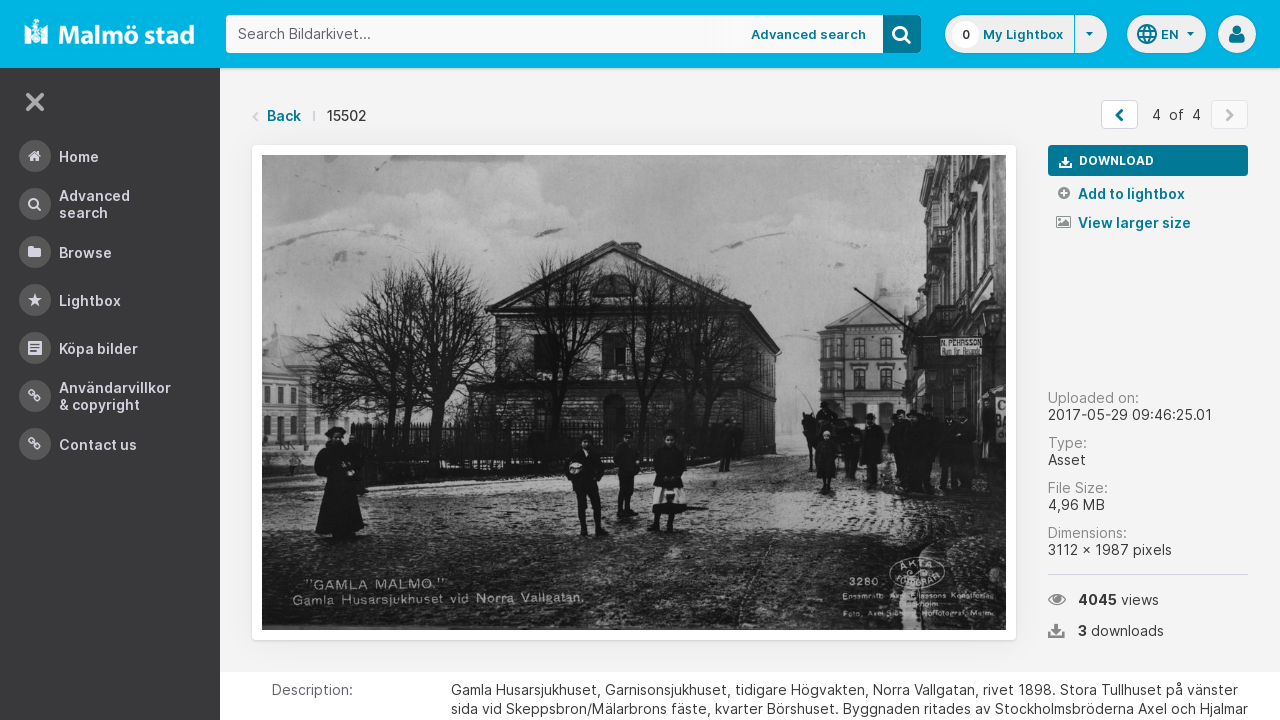

--- FILE ---
content_type: text/html;charset=UTF-8
request_url: https://bildarkivet.malmo.se/asset-bank/action/viewAsset?id=15502&index=3&total=4&view=viewSearchItem
body_size: 14010
content:








	


<!doctype html>

<!-- Website designed and developed by Bright, www.assetbank.co.uk -->




	
	
		
	











	




<html lang="en" dir="ltr" class="no-js  body--full-width languages-on nav-expanded"> <!--<![endif]-->

















































	
		
	
	



<head>
	<title>Bildarkivet | Image Details - 15502</title>
	

















		
		
		




























	
	
	
	<meta charset="utf-8" />
	<meta http-equiv="X-UA-Compatible" content="IE=edge,chrome=1">
	<meta name="viewport" content="width=device-width, initial-scale=1.0">

    

	<link rel="stylesheet" type="text/css" media="all" href="/asset-bank/css-cached/N1809780698/css/mainBundle.css" />


	
	
		
		
            <link rel="stylesheet" type="text/css" media="all" href="/asset-bank/css-cached/1206040921/css/standard/colour-scheme.css" />

		
	
	<link rel="stylesheet" type="text/css" media="all" href="/asset-bank/css-cached/1971869286/css/standard/colour-scheme-override.css" />


	<script type="text/javascript" src="/asset-bank/js-cached/1841053887/js/lib-core.js" ></script>

	<script type="text/javascript" src="/asset-bank/js-cached/N716447178/js/jquery-bundle.js" ></script>

	<link rel="stylesheet" type="text/css" media="all" href="/asset-bank/css-cached/N166730662/css/standard/jquery-ui.css" />

    <script type="text/javascript" src="/asset-bank/js-cached/431283069/js/bright-core.js" ></script>


	
   	<script type="text/javascript">
		// Global variable to store date format from app setting (used in datepicker javascript)
		var jqDateFormats = {
			'standard' : 'dd/mm/yy',
			'yearMonth' : 'mm/yy'
		};

		var csrfToken = "qjPm7cVq2YXzoDsmBtzw";
		var springCsrfToken = "c21cccc7-6a5b-4470-9e82-0d1b6f9f6633";
		var contextUrl = window.location.origin + "/asset-bank";

		
		
		
		
		// when dom ready
		$j(function() {
			
				//initialise quick search autocomplete - BB-AutoComplete - hide this if quicksearch autocomplete disabled!
				if ($j('#searchKeywords').length>0) {
					//initialise jquery autocompleter on search field:
					initJQAutocompleter($j('#searchKeywords'), "");
				}	
			
      		
      		//Initialise toggleable elements
			clickToggle.init();
			navTooltips.init(true, 'ltr');

			
    			outlineFocus.init();
			
		});


	</script>

	<!-- Meta tags -->
	<meta name="keywords" content="Asset Bank" />
<meta name="description" content="Asset Bank" />







	<!-- Global Analytics using analytics.js -->
	<script>
      (function(i,s,o,g,r,a,m){i['GoogleAnalyticsObject']=r;i[r]=i[r]||function(){
        (i[r].q=i[r].q||[]).push(arguments)},i[r].l=1*new Date();a=s.createElement(o),
          m=s.getElementsByTagName(o)[0];a.async=1;a.src=g;m.parentNode.insertBefore(a,m)
      })(window,document,'script','https://www.google-analytics.com/analytics.js','ga');

      ga('create', 'UA-105250946-1', 'auto');
      ga('send', 'pageview');
	</script>





	 
	

	<script type="text/javascript">
	<!-- 
	
		//Set up global variables for any map attributes
		var sLat = "";
		var wLng = "";
		var nLat = "";
		var eLng = "";
		
		var $whichAttribute = ""; 			//This is a jquery element that acts as a referenece for which attribute we are dealing with
		
		$j(function(){
			viewMapPopupInit();
		})

	//-->
	</script>

	

<script>NS_CSM_td=272789621;NS_CSM_pd=275116665;NS_CSM_u="/clm10";NS_CSM_col="AAAAAAWwKLGucFm/D5XfITOoygXl4lMJZkybOsDLWlR96bjcVpD7rg4kmLRTklu39tlIjBMw1Uq4bYKof6vnsxtECgmf";</script><script type="text/javascript">function sendTimingInfoInit(){setTimeout(sendTimingInfo,0)}function sendTimingInfo(){var wp=window.performance;if(wp){var c1,c2,t;c1=wp.timing;if(c1){var cm={};cm.ns=c1.navigationStart;if((t=c1.unloadEventStart)>0)cm.us=t;if((t=c1.unloadEventEnd)>0)cm.ue=t;if((t=c1.redirectStart)>0)cm.rs=t;if((t=c1.redirectEnd)>0)cm.re=t;cm.fs=c1.fetchStart;cm.dls=c1.domainLookupStart;cm.dle=c1.domainLookupEnd;cm.cs=c1.connectStart;cm.ce=c1.connectEnd;if((t=c1.secureConnectionStart)>0)cm.scs=t;cm.rqs=c1.requestStart;cm.rss=c1.responseStart;cm.rse=c1.responseEnd;cm.dl=c1.domLoading;cm.di=c1.domInteractive;cm.dcls=c1.domContentLoadedEventStart;cm.dcle=c1.domContentLoadedEventEnd;cm.dc=c1.domComplete;if((t=c1.loadEventStart)>0)cm.ls=t;if((t=c1.loadEventEnd)>0)cm.le=t;cm.tid=NS_CSM_td;cm.pid=NS_CSM_pd;cm.ac=NS_CSM_col;var xhttp=new XMLHttpRequest();if(xhttp){var JSON=JSON||{};JSON.stringify=JSON.stringify||function(ob){var t=typeof(ob);if(t!="object"||ob===null){if(t=="string")ob='"'+ob+'"';return String(ob);}else{var n,v,json=[],arr=(ob&&ob.constructor==Array);for(n in ob){v=ob[n];t=typeof(v);if(t=="string")v='"'+v+'"';else if(t=="object"&&v!==null)v=JSON.stringify(v);json.push((arr?"":'"'+n+'":')+String(v));}return(arr?"[":"{")+String(json)+(arr?"]":"}");}};xhttp.open("POST",NS_CSM_u,true);xhttp.send(JSON.stringify(cm));}}}}if(window.addEventListener)window.addEventListener("load",sendTimingInfoInit,false);else if(window.attachEvent)window.attachEvent("onload",sendTimingInfoInit);else window.onload=sendTimingInfoInit;</script></head>

<body id="detailsPage" class=" layout--no-padding layout--full-size detail-page">

		


















	

	
		
		<a href="#main-content" class="layout__skip">Skip to main content</a>

		<div class="layout">
			<div class="layout__header">
				


















		
		
		
		
		
		
		   
			
				
			

			


			
            
			
       	  	

			
















<div id="topStrip" class="js-top-strip">
	<!-- coloured strip at top of screen -->
	
</div>


			<!-- Using full width home page -->
			
				
					




<header class="header js-header header--logged-out">

	<a class="header__nav-toggle js-nev-toggle inverted-focus is-on" 
		data-element="js-nev" 
		data-secondary-element="html" 
		data-secondary-class="nav-expanded" 
		data-remember-url="../action/mainNavOpen" 
		aria-label="Main menu"
		role="button"
		href="#"
	>
		<svg xmlns="http://www.w3.org/2000/svg" width="24" height="24" viewBox="0 0 24 24">
			<path fill="none" d="M0 0h24v24H0V0z"/>
			<path fill="currentColor" d="M4 18h16c.55 0 1-.45 1-1s-.45-1-1-1H4c-.55 0-1 .45-1 1s.45 1 1 1zm0-5h16c.55 0 1-.45 1-1s-.45-1-1-1H4c-.55 0-1 .45-1 1s.45 1 1 1zM3 7c0 .55.45 1 1 1h16c.55 0 1-.45 1-1s-.45-1-1-1H4c-.55 0-1 .45-1 1z"/>
		</svg>
	</a>
	
	<!-- Include logo -->
	<div class="header__logo-container js-header-logo-cont clearfix">
		





	
	
		
		
			
			
			
				
			
		
		
		<a href="/asset-bank/action/viewHome"><img src="/asset-bank/images/standard/malmo.png" alt="Malmo" class="logo" id="logoHomeLink" /></a>
		
	


	</div>

	
		<div class="header__search js-header-search-form">
			

















	









<script type="text/javascript">
	
	 
		
		
			var defaultUrl = '../action/keywordChooser';
		
	

	var isEditingKeywords; 

	// If the keyword picker popup was opened to edit keywords on an asset detail page
	if(getUrlParameter('isEditKeyword') === 'true'){
		isEditingKeywords = true; 
	}

	/*
		Open the chooser window
	*/
	function openKeywordChooser(bExpired, lCategoryTypeId, lAttributeId, iIndex, sDefaultFilter, isEditKeyword)
	{

		if (typeof chooserwindow != 'undefined')
		{
			//chooserwindow.close();
		}
	
		sUrl = defaultUrl + '?categoryTypeId=' + lCategoryTypeId + '&attributeId=' + lAttributeId + '&isEditKeyword='+isEditKeyword;
		
		if(iIndex>0)
		{
			sUrl += '&index='+iIndex;
		}
	
		if (bExpired)
		{
			sUrl += '&expired=true';
		}
	
		if (sDefaultFilter != "" && typeof sDefaultFilter != 'undefined')
		{
			sUrl = sUrl + "&filter=" + sDefaultFilter;
		}

	    chooserwindow = open(sUrl, 'keywordwindow', 'resizable=yes,width=825,height=555,left=100,top=30,scrollbars=yes');
		chooserwindow.opener = self;
	}
	
	/*
		Open the Master list
	*/
	function openMasterList(lCategoryTypeId)
	{
		if (typeof listwindow != 'undefined')
		{
			//listwindow.close();
		}
	
		sUrl = '../action/viewAddKeywordPopup?categoryTypeId='+lCategoryTypeId;
	
		listwindow=open(sUrl,'listwindow','resizable=yes,width=825,height=555,left=100,top=30,scrollbars=yes');
		listwindow.location.href = sUrl;
		if (listwindow == null) 
		{
			listwindow.opener = self;
		}
	
	}
	
	
	/*
		Enable/disable buttons as appropriate.
	*/
	function showAddControls(a_sKeywordsField, a_sDelim)
	{
		
		// If editing keywords, use the textarea
		if(isEditingKeywords && hasKeywordsTextArea(a_sKeywordsField)){
			var sKeywords = window.opener.$('.js-keyword-textarea-'+a_sKeywordsField).val();
		}
		else {
			// Read the current keywords string
			var sKeywords = opener.document.getElementById(a_sKeywordsField).value;
		}
	
		// Tokenize 
		var aKeywords = tokenize(sKeywords, a_sDelim);	

		// Disable appropriate buttons
		var aButtons = document.getElementsByName("addbutton");	

		if (typeof aButtons == 'object')
		{
			for (i=0; i < aButtons.length; i++)
			{
				var button = aButtons[i];
				var b = isInList(aButtons[i].id, aKeywords);
				
				if (b)
				{
					button.disabled = "true"
					
					// Firefox
					button.className = "inactive";
				}
			}	
		}
	
	}
	
	
	/*
		Tokenize the given string into an array of words.
		This is a copy of the logic in TaxonomyManager.tokenize.
	*/
	function tokenize(a_sWords, a_sDelim)
	{
		var aWords = a_sWords.split(a_sDelim);
		return aWords;
	}
	
	
	/*
		Return true if the given word is in the list.
	*/
	function isInList(a_sWord, a_aWordList)
	{
		var b = false;
		
		if (typeof a_aWordList == 'object')
		{
			for (var i=0; i < a_aWordList.length; i++)
			{
				if ( a_sWord.toLowerCase() == a_aWordList[i].toLowerCase() )
				{
					b = true;
				}
			}
		}
		return b;
	}
	
	function getUrlParameter(sParam) {
	    var sPageURL = decodeURIComponent(window.location.search.substring(1)),
	        sURLVariables = sPageURL.split('&'),
	        sParameterName,
	        i;

	    for (i = 0; i < sURLVariables.length; i++) {
	        sParameterName = sURLVariables[i].split('=');

	        if (sParameterName[0] === sParam) {
	            return sParameterName[1] === undefined ? true : sParameterName[1];
	        }
	    }
	}

	function addKeyword(a_lAttributeId, a_sWord, a_sDelim, iIndex)
	{	

		var a_sKeywordsField,
		    sKeywords,
		    aKeywords;

		if (a_lAttributeId > 0)
		{
			a_sKeywordsField = "field" + a_lAttributeId;

			if(iIndex>0)
			{
				a_sKeywordsField += "_" + iIndex;
			}
		}
		else
		{
			a_sKeywordsField = "keywords_field";
		}

		if(isEditingKeywords && hasKeywordsTextArea(a_sKeywordsField)){
			// Get the variables from the textarea as opposed to the search input
			sKeywords = window.opener.$('.js-keyword-textarea-'+a_sKeywordsField).val();
		}
		else {
			a_sWord = "\"" + a_sWord + "\"";
			// Append the keyword directly to the field on the opener
			sKeywords = opener.document.getElementById(a_sKeywordsField).value;
		}

		// Tokenize 
	  	aKeywords = tokenize(sKeywords, a_sDelim);

		// Only add it if the word is not already there
		if ( !isInList(a_sWord, aKeywords) ) {
		  	if (sKeywords.length > 0 && sKeywords.substr(sKeywords.length - 1) != a_sDelim){
				sKeywords += a_sDelim;
			}

		  	sKeywords += a_sWord + a_sDelim;

			// Add the values to the input/textarea
			// then refresh the button statuses
			if(isEditingKeywords && hasKeywordsTextArea(a_sKeywordsField)){
				window.opener.$('.js-keyword-textarea-'+a_sKeywordsField).val(sKeywords);
			}
			else {
				window.opener.$('.js-keyword-field-'+a_lAttributeId).each( function(){
					$(this).val(sKeywords);
				});
			}
			showAddControls(a_sKeywordsField, a_sDelim);
		}
	}
	
	/*
		Open an external dictionary window
	*/
	function openExternalDictionary(lAttributeId, sUrl, sDescriptor)
	{
		sPopupUrl = sUrl + '?id=field' + lAttributeId + '&displayId=field_additional' + lAttributeId;
		
		dictwindow=open(sPopupUrl,'dictwindow', sDescriptor);
		dictwindow.location.href = sPopupUrl;
		dictwindow.opener = self;
	}

	function hasKeywordsTextArea(a_sKeywordsField) {
		return window.opener.$('.js-keyword-textarea-'+a_sKeywordsField).length;
	}

</script>









<div class="search__form-wrapper js-search-wrapper">

	<!-- Main search form -->
	<form name="searchForm" method="get" action="/asset-bank/action/quickSearch" class="js-quick-search-form"><input type="hidden" name="CSRF" value="qjPm7cVq2YXzoDsmBtzw" />
		<input type="hidden" name="newSearch" value="true"/>
		<input type="hidden" name="quickSearch" value="true"/>
		<input type="hidden" name="includeImplicitCategoryMembers" value="true"/>

		
	  	
		<input class="search__input js-header-search-input inverted-focus" type="text" id="searchKeywords"  name="keywords" value="" placeholder="Search Bildarkivet..." />
		
		
		

		
			
			
			
				<a class="search__adv-link inverted-focus" href="../action/viewLastSearch">Advanced Search</a>
			
		
		<a class="search__adv-link search__adv-link--responsive inverted-focus" href="../action/viewLastSearch">Advanced Search</a>

		
		

		<button id="panoramicSearchButton" class="search__icon button inverted-focus" type="submit" title="Search"><i aria-hidden="true" class="icon-search"></i></button>
	
	</form><!-- End Main Search form -->
    
</div> 


<!-- Featured & Recommended searches -->



		</div>
	

	<div class="header__buttons ">
		
		



		
			<div class="header__lightbox  lightbox js-header-lightbox dropdown ">
				





<input class="js-lightbox-count" type="hidden" name="lightBoxCount" value="0" />
<a href="/asset-bank/action/viewAssetBox" class="lightbox__overview inverted-focus">
	<span class="lightbox__count">
		<span class="lightbox__count__inner js-lightbox-count-label">
			0
		</span>
	</span>
	<span class="lightbox__title">
			
				
				
					My Lightbox
				
			
	</span>
</a>
<a href="#" class="lightbox__toggle inverted-focus" data-dropdown="js-lightbox-dropdown" id="lightbox-dropdown">
	<svg width="7" height="4" viewBox="0 0 7 4" xmlns="http://www.w3.org/2000/svg">
		<path d="M3.5 4L7 0H0z" fill="currentColor" fill-rule="evenodd" />
	</svg>
</a>

<div class="dropdown__panel dropdown__panel--right-align lightbox__menu js-lightbox-dropdown">

	
	
	<!-- Expand/Collapse lightbox view-->
	
		
		<a href="#" class="dropdown__link lbToggle js-lightbox-toggle-view" data-toggle-view-url="/asset-bank/action/toggleAssetboxView?switch=1" title="Switch to expanded view"><i aria-hidden="true"class="icon-expand-lbpanel"></i>
			Expand view</a>
	

</div> <!-- End of .dropdown__panel -->

<script type="text/javascript">
	$(document).ready( function(){
		lightbox.init();
	});
</script>

			</div>
		

		
		
			<div class="header__languages">
				

















	



	<div class="dropdown dropdown--multi-language-bar">
	
		
			
				<a href="#" data-dropdown="js-dropdown-languages" title="Select your language" class="header__languages-button inverted-focus">
					<svg xmlns="http://www.w3.org/2000/svg" width="24" height="24" viewBox="0 0 24 24">
						<path d="M0 0h24v24H0z" fill="none"/>
						<path fill="currentColor" d="M11.99 2C6.47 2 2 6.48 2 12s4.47 10 9.99 10C17.52 22 22 17.52 22 12S17.52 2 11.99 2zm6.93 6h-2.95c-.32-1.25-.78-2.45-1.38-3.56 1.84.63 3.37 1.91 4.33 3.56zM12 4.04c.83 1.2 1.48 2.53 1.91 3.96h-3.82c.43-1.43 1.08-2.76 1.91-3.96zM4.26 14C4.1 13.36 4 12.69 4 12s.1-1.36.26-2h3.38c-.08.66-.14 1.32-.14 2 0 .68.06 1.34.14 2H4.26zm.82 2h2.95c.32 1.25.78 2.45 1.38 3.56-1.84-.63-3.37-1.9-4.33-3.56zm2.95-8H5.08c.96-1.66 2.49-2.93 4.33-3.56C8.81 5.55 8.35 6.75 8.03 8zM12 19.96c-.83-1.2-1.48-2.53-1.91-3.96h3.82c-.43 1.43-1.08 2.76-1.91 3.96zM14.34 14H9.66c-.09-.66-.16-1.32-.16-2 0-.68.07-1.35.16-2h4.68c.09.65.16 1.32.16 2 0 .68-.07 1.34-.16 2zm.25 5.56c.6-1.11 1.06-2.31 1.38-3.56h2.95c-.96 1.65-2.49 2.93-4.33 3.56zM16.36 14c.08-.66.14-1.32.14-2 0-.68-.06-1.34-.14-2h3.38c.16.64.26 1.31.26 2s-.1 1.36-.26 2h-3.38z"/>
					</svg>
					<span class="header__languages-button__code">
						
							
						
							
								en
							
						
					</span>
					<svg width="7" height="4" viewBox="0 0 7 4" xmlns="http://www.w3.org/2000/svg">
						<path d="M3.5 4L7 0H0z" fill="currentColor" fill-rule="evenodd" />
					</svg>
				</a>
			
			
		
		
		<div class="dropdown__panel dropdown__panel--right-align js-dropdown-languages">
			<ul class="option__list">
				
					<li>
						<a href="../action/viewLanguage?language=1" class="option">
							<span class="option__radio"></span>
							<span class="option__name">
								Swedish
							</span>
							<span class="option__meta">
								sv
							</span>
						</a>
					</li>
				
					<li>
						<a href="../action/viewLanguage?language=100" class="option">
							<span class="option__radio"><span class="option__radio__dot t-primary-background-colour"></span></span>
							<span class="option__name">
								English
							</span>
							<span class="option__meta">
								en
							</span>
						</a>
					</li>
				
			</ul>
			
		</div>
	</div>





			</div>
		

		
		<a class="header__help-link tip tip--bottom tip--bottom-left inverted-focus" href="https://support.assetbank.co.uk/hc" target="_blank" data-tip="Asset Bank support documentation">
			<i aria-hidden="true" class="icon-question-sign"></i>
		</a>

		
		
		

		
		<div class="header__user-profile dropdown">
			
				
				
					



<a href="#" class="header__user-profile-initials-link inverted-focus" title="User options" data-dropdown="js-user-dropdown">
	<i class="icon-user" aria-hidden="true"></i>
</a>

<ul class="header__user-profile-menu dropdown__list js-user-dropdown">
	<li>
		<a href="/asset-bank/action/viewLogin">
			Admin
		</a>
	</li>
	  
</ul>


				
			
		</div>

	</div>

</header>  <!-- end of header -->


<script type="text/javascript">
	$(document).ready( function(){
		filterAssets.init();

		// Close nav if using mobile
		if (window.innerWidth < 768) {
			$('html').removeClass('nav-expanded');
			$('.js-nev-toggle').removeClass('is-on');
			$('.js-nev').removeClass('is-visible');
		}
	});
</script>


				
				
			


			
						

			</div>
			
			<div class="layout__content">
					
				


















<nav class="layout__nav nev js-nev is-visible">

	<div class="nev__toggle-wrap nev__item">
		<a class="nev__toggle reduced-offset inverted-focus js-nev-toggle is-on" 
			data-remember-url="../action/mainNavOpen" 
			data-element="js-nev" 
			data-secondary-element="html" 
			data-secondary-class="nav-expanded"
			href="#"
		>
			<div class="nev__toggle__icon">
				<span></span>
				<span></span>
				<span></span>
				<span></span>
			</div>
		</a>
	</div>
	
	
	<ul class="nev__menu">
		
        
        <!-- Menu Items -->
        
            
            
              
                
                
                
                
                
					







<li class="nev__item">
	<a class="nev__link reduced-offset inverted-focus " 
		href="/asset-bank/action/viewHome" 
		data-tippy-content="Home"
	>
		<span id="nav_home" class="nev__icon-wrap">
			<i class="icon-menu-home" aria-hidden="true"></i>
		</span>
		<span class="nev__text">
			Home
		</span>
	</a>
</li>
                
            
        
            
            
              
                
                
                
                
                
					







<li class="nev__item">
	<a class="nev__link reduced-offset inverted-focus " 
		href="/asset-bank/action/viewLastSearch?newSearch=true" 
		data-tippy-content="Advanced Search"
	>
		<span id="nav_search" class="nev__icon-wrap">
			<i class="icon-menu-search" aria-hidden="true"></i>
		</span>
		<span class="nev__text">
			Advanced Search
		</span>
	</a>
</li>
                
            
        
            
            
              
                
                
                
                
                
					







<li class="nev__item">
	<a class="nev__link reduced-offset inverted-focus " 
		href="/asset-bank/action/browseItems?categoryId=-1&amp;categoryTypeId=1" 
		data-tippy-content="Browse"
	>
		<span id="nav_browse" class="nev__icon-wrap">
			<i class="icon-menu-browse" aria-hidden="true"></i>
		</span>
		<span class="nev__text">
			Browse
		</span>
	</a>
</li>
                
            
        
            
            
              
                
                
                
                
                
					







<li class="nev__item">
	<a class="nev__link reduced-offset inverted-focus " 
		href="/asset-bank/action/viewAssetBox" 
		data-tippy-content="Lightbox"
	>
		<span id="nav_lightbox" class="nev__icon-wrap">
			<i class="icon-a-lightbox" aria-hidden="true"></i>
		</span>
		<span class="nev__text">
			Lightbox
		</span>
	</a>
</li>
                
            
        
            
            
              
                  
                    






<li class="nev__item">
	<a href="../action/viewContent?index=2&showTitle=true" id="nav_content_2" 
		
			
				class="nev__link reduced-offset inverted-focus " data-tippy-content="Köpa bilder"
			
			
		>
		
			<span class="nev__icon-wrap"><i class="icon-writing" aria-hidden="true"></i></span>
			<span class="nev__text">
		
			Köpa bilder
		
			</span>
		
	</a>
</li>


                
                
                
                
                
            
        
            
            
              
                
                   
                    






<liclass="nev__item">
	<a class="nev__link reduced-offset inverted-focus" data-tippy-content="Användarvillkor &amp; Copyright" href="https://bildarkivet.malmo.se/asset-bank/action/viewConditions"  >
		
			<span class="nev__icon-wrap">
				<i class="icon-link" aria-hidden="true"></i>
			</span>
			<span class="nev__text">
		 
			Användarvillkor &amp; Copyright
		
			</span>
		
	</a>
</li>

                
                
                
                
            
        
            
            
              
                
                   
                    






<liclass="nev__item">
	<a class="nev__link reduced-offset inverted-focus" data-tippy-content="Contact us" href="https://bildarkivet.malmo.se/asset-bank/action/viewContact"  >
		
			<span class="nev__icon-wrap">
				<i class="icon-link" aria-hidden="true"></i>
			</span>
			<span class="nev__text">
		 
			Contact us
		
			</span>
		
	</a>
</li>

                
                
                
                
            
        

		<li class="nev__item nev__item--responsive">
			<a class="nev__link reduced-offset inverted-focus" href="https://support.assetbank.co.uk/hc" data-tippy-content="Get Help">
				<span class="nev__icon-wrap">
					<i class="icon-question-sign" aria-hidden="true"></i>
				</span>
				<span class="nev__text">
					Get Help
				</span>
			</a>
		</li>

	</ul>
	

	
	
	     
     
    
</nav>


				
				<main role="main" id="main-content" class="layout__main js-scroll-window ">
					












					




					<div class="layout__main__inner">
	

	







	<!-- System messages for the user -->
	<div class="printHide msg__wrapper">
		
	</div>

	<script type="text/javascript">
		$(document).ready( function() {
			if ($('.js-notify-close').length) {
				notify.populateDismissUrls();
				notify.handleNotificationDismiss();
			}
		});
	</script>



				

	




		<div class="detail-page__top">
			<div class="detail-page__inner">
		
				

				





	<div class="o-page-top">
		
		
		
			

			
		

		
			
			
			
			
			
			
				
				
				
				
				
					
					<nav class="breadcrumb o-page-top__left m-b-0">
						<i aria-hidden="true" class="icon-chevron-left breadcrumb__arrow breadcrumb__arrow--back"></i>
						<a href="javascript:history.back()">Back</a>
						<span class="breadcrumb__divider"></span>
						<span class="breadcrumb__page-title">15502</span>
					</nav>						
				
				
		
		
		
		
		
		
		
		
		
		
		
		
		
		
		
		

		


			
			
			
			
			
			

			
			
			
			
			
				
				
			
	
			
			
			
			
			
			
			
			
            

			

			
				
				<ul class="pager pager--white m-b-0 m-t-0 o-page-top__right">
					
						
							<li>
								<a href="viewSearchItem?index=2&amp;1=1"  class="pager__button js-prevPage" id="prevAssetLink" class="js-prevPage" title="&laquo; Prev">
									<i class="icon-chevron-left"></i>
								</a>
							</li>
						
						
					
					
					
						<li class="pager__count">
							<span>4</span>
							<span>&nbsp;of&nbsp;</span>
							<span>4</span>
						<li>
					
					
					
						
						
							<li>
								<span class="pager__button is-disabled">
									<i class="icon-chevron-right"></i>
								</span>
							</li>
						
							
				</ul>

				
				
					
				
		
	</div>


	
	

	


				
				
				
				
















				
				<div class="js-notifications"></div>
				
				
				
				

				<div class="detail 
					 ">
			
					<div class="detail__preview 
						
							
							
							
								detail__preview--tall
							
						
					">
						
						
























	






	





	



	
	
		
		
		
			
				
				
					
						<a class="detail__asset-overlay js-asset-modal-trigger mobile-no-clicks" title="View larger size" data-target="#imageModal">
					
				
			
        
		
			
			
			
				
					
						
					
					
					
				
				

















	
		<span class="asset-thumbnail">
			<img src="https://bildarkivet.malmo.se/asset-bank/servlet/file?contentDispositionFilename=abt_5152677680704602285MTQyOTEy.tif-l.jpg&signature=[base64]&contentDisposition=inline&lastModified=2017-05-29T07:46:25.760Z&contentIdentifier=192/OTEy.tif-l1.jpg&contentStoreIdentifier=3"
				class="asset-thumbnail__image  image responsive-img"
				alt="Asset Preview"
				
				
				
				
			/>

			
			    
			    
			    
			
		</span>
	
	


			
					
		
			</a>
		
		
		
	




					</div>

					<div class="detail__sidebar 
						
							
							
								detail__sidebar--tall
							
						
					">
						<div class="detail__sidebar__block1">
							
















			
			
			
			












		

		
		            

		
		

		
		
		
		
		
		


		
		
			
			
			

		


			
			












			



        <ul class="actions-list actions-list--buttons"> 
			
			
				
					
					
						
					
				
				
				
				
			


			

			
				<li>
					
					
					<a id="downloadAsset" href="../action/viewDownloadImage?CSRF=qjPm7cVq2YXzoDsmBtzw&amp;returnUrl=viewSearchItem%3findex%3d3%261%3d1&amp;id=15502" class="button button--left" rel="nofollow" >
						<i aria-hidden="true" class="icon-download-alt"></i>Download
					</a>
				</li>
			

			
			

			
				
				
				
				
				
				
				

				
			

			
				
				
				
				<li class="js-enabled-show">
					
				</li>
			
			
			
			
		</ul>

		<script src="../js/modules/featuredAsset.js"></script>
		<script type="text/javascript">
			$(document).ready( function(){
		        buttonStates.init();
				featuredAsset.init();
			});
		</script>



			<ul class="actions-list actions-list--links">

				





	<li class="add-remove js-add-remove ">
		
		
		
		





	
		
		<a rel="nofollow" id="ajaxAddToLightbox15502" class="actions-list__link add-remove__add js-add-to-lightbox" href="../action/addToAssetBox?id=15502&amp;&CSRF=qjPm7cVq2YXzoDsmBtzw">
			<i aria-hidden="true" class="icon-plus-sign"></i>
			Add to lightbox
		</a>
	
	








	
		<a rel="nofollow" href="../action/removeFromAssetBox?id=15502&amp;&CSRF=qjPm7cVq2YXzoDsmBtzw" id="ajaxRemoveFromLightbox15502" class="actions-list__link add-remove__remove js-remove-from-lightbox" data-asset-id="15502">
			<i aria-hidden="true" class="icon-remove"></i>
			Remove from lightbox
		</a>
	
	
	


	</li>


				




	



				
				
				
				

				
	            
				
				
				
				
							

	
	
	
		
	
	
	
	
		
		

		
		
		
		
			
				
				
					
					
				
			

			<li>
				
				

				
					
	
		
			
				
				
			
			
		
	
					

				

				
				
					
					
						<a href="#" class="actions-list__link js-asset-modal-trigger mobile-no-clicks is-ready" data-target="#imageModal"><i aria-hidden="true" class="icon-picture"></i> View larger size</a>
					
				

			</li>
		

	
		
				
				
				

				
				

				
				

    		</ul>


		<script type="text/javascript" src="../js/modules/confirmSubmit.js"></script>
		<script type="text/javascript" src="../js/modules/sendSharepoint.js"></script>
		<script type="text/javascript">
			$(document).ready(function(){
				confirmSubmit.init();
				sendSharepoint.init();
			});
		</script>

						</div>

						<div class="detail__sidebar__block2">
							

















<dl class="meta o-stacker">
	<dt class="meta__label">
		Uploaded on:
	</dt>
	<dd class="meta__data">
		2017-05-29 09:46:25.01
	</dd>

	
		<dt class="meta__label">
			Type:
		</dt>
		<dd class="meta__data">
			Asset
		</dd>
	

	<dt class="meta__label">
		File Size:
	</dt>
	<dd class="meta__data">
		






    
    
        4,96 MB
    
    
    

	</dd>

		
		<dt class="meta__label">
			Dimensions:
		</dt>
		<dd class="meta__data">
			






    3112 x
    1987 pixels


		</dd>
	

	

</dl>


<div class="o-stacker">
	<span class="meta-snippet">
		<i aria-hidden="true" class="icon-eye-open"></i><strong>4045</strong>
		
			
			
				views
			
		
	</span>

	<span class="meta-snippet">
		<i aria-hidden="true" class="icon-download-alt"></i><strong>3</strong>
		
			
			
				downloads
			
		
	</span>
</div>





							









						</div>
					</div>
				
				</div><!-- End of .detail -->
			</div><!-- End of .detail__inner -->
		</div><!-- End of .detail-page__top -->

		<div class="detail-page__bottom">
			<div class="detail-page__inner">

				

				
				
				
				
					
					
						
					

					

					<script type="text/javascript" src="../js/lib/jquery-viewer/viewer.js"></script>
					<script type="text/javascript"  src="../js/lib/jquery-viewer/jquery-viewer.js"></script>
					<script src="../js/modules/assetZoom.js"></script>
					<script type="text/javascript">
						$(window).on('load', function() {
							assetZoom.init(
								 false,
								'viewSearchItem?index=2&1=1&modal=true',
								'',
								15502,
								'https:\u002F\u002Fbildarkivet.malmo.se\u002Fasset-bank\u002Fservlet\u002Ffile?contentDispositionFilename=abt_5152677680704602285MTQyOTEy.tif-l.jpg\u0026signature=[base64]\u0026contentDisposition=inline\u0026lastModified=2017-05-29T07:46:25.760Z\u0026contentIdentifier=192\u002FOTEy.tif-l1.jpg\u0026contentStoreIdentifier=3'
								);
							});
					</script>
				
				

				
























				


















	






				    
				
				










































	


	
















	
			
			
	

	
			
			
	

	
			
				
				
					
					
					
					
						
						<div class="attributeGroupPanel">
						<table class="attribute-table" cellspacing="0" cellpadding="0">
					
					
					
				
				
									
				
								 
					 
					
					
						
							
						
						
					
					

























	








	







	
	
	
		
	



 
					
					
						
			
			
	

	
			
				
				
					
					
					
					
					
					
				
				
									
				
								 
					 
					
					
						
							
						
						
					
					

























	








	







	
	
	
		
	




	<tr >
		
			<th>
				
				Description:
			</th>
		
		<td class="padded html"  id="attr_4" >
			
			
				
					
						
						
							
								
									
									
									
										Gamla Husarsjukhuset, Garnisonsjukhuset, tidigare Högvakten, Norra Vallgatan, rivet 1898. Stora Tullhuset på vänster sida vid Skeppsbron/Mälarbrons fäste, kvarter Börshuset.  Byggnaden ritades av Stockholmsbröderna Axel och Hjalmar Kumlien, byggherre Kungliga Tullverket, byggår 1875. Längst till höger, vid Mäster Johansgatans mynning, kvarter Jörgen Kock, N. Pehrsson Rum för Resande, sedermera platsen för Grand Hotell(uppförd 1931). Därefter Beijerska huset, uppfört 1875. Hörnhuset(bakom hästdroskan)i kvarter Mercurius, vid Norra Vallgatan 68/Frans Suellsgatan. Efter att huset revs uppfördes här Skånepalatset 1903-05, byggherre Brand &amp; Lifförsäkringsaktiebolaget Skåne. Till höger om detta skymtar Dringenbergska gården. Uppkallad efter myntmästare Henrik Dringenberg som bodde här mellan 1463-1500. Gården är en av Malmös äldsta och  i källaren återfinns rester från 1200-talet. Fasaden i empirstil tillkom på 1800-talet. 1742-1762 användes byggnaden som spinnhus och 1827-1870 som skola, Malmö Latinskola.<br/>
									
								
							
							
						
					
				
				
				
				
				
				
				
				
				
								
				
                

				
                
								 
				
				
				
				
			
			
			
			
			
		</td>
	</tr>

 
					
					
						
			
			
	

	
			
				
				
					
					
					
					
					
					
				
				
									
				
								 
					 
					
					
						
							
						
						
					
					

























	








	







	
	
	
		
	




	<tr >
		
			<th>
				
				Photographer:
			</th>
		
		<td class="padded html"  id="attr_702" >
			
			
				
				
				
				
				
				
				
				
				
								
				
                

				
                
								 
				
				
				
				
					
						
						
							
								Carl De Sharengrad, Malmö.
							
							
						
					
				
			
			
			
			
			
		</td>
	</tr>

 
					
					
						
			
			
	

	
			
				
				
					
					
					
					
					
					
				
				
									
				
								 
					 
					
					
						
							
						
						
					
					

























	








	







	
	
	
		
	




	<tr >
		
			<th>
				
				Date when image were taken:
			</th>
		
		<td class="padded html"  id="attr_705" >
			
			
				
				
				
				
				
				
				
				
				
								
				
                

				
                
								 
				
				
				
				
					
						
						
							
								1866.
							
							
						
					
				
			
			
			
			
			
		</td>
	</tr>

 
					
					
						
			
			
	

	
			
				
				
					
					
					
					
					
					
				
				
									
				
								 
					 
					
					
						
							
						
						
					
					

























	








	







	
	
	
		
	




	<tr >
		
			<th>
				
				Street, location:
			</th>
		
		<td class="padded html"  id="attr_706" >
			
			
				
				
				
				
				
				
				
				
				
								
				
                

				
                
								 
				
				
				
				
					
						
						
							
								Norra Vallgatan
							
							
						
					
				
			
			
			
			
			
		</td>
	</tr>

 
					
					
						
			
			
	

	
			
				
				
					
					
					
					
					
					
				
				
									
				
								 
					 
					
					
						
							
						
						
					
					

























	








	







	
	
	
		
	




	<tr >
		
			<th>
				
				City:
			</th>
		
		<td class="padded html"  id="attr_707" >
			
			
				
				
				
				
				
				
				
				
				
								
				
                

				
                
								 
				
				
				
				
					
						
						
							
								Malmoe
							
							
						
					
				
			
			
			
			
			
		</td>
	</tr>

 
					
					
						
			
			
	

	
			
				
				
					
					
					
					
					
					
				
				
									
				
								 
					 
					
					
						
							
						
						
					
					

























	








	







	
	
		
		
			
		
	
	




	<tr >
		
			<th>
				
				Keywords:
			</th>
		
		<td class="padded html"  id="attr_701" >
			
			
				
				
				
					
					
						
						
						
							
							
							<a href="../action/search?attribute_701=Malm%C3%B6"  class="object-category__wrap"><pre class="object-category">Malmö</pre></a>, <a href="../action/search?attribute_701=herrkl%C3%A4der"  class="object-category__wrap"><pre class="object-category">herrkläder</pre></a>, <a href="../action/search?attribute_701=barn"  class="object-category__wrap"><pre class="object-category">barn</pre></a>, <a href="../action/search?attribute_701=flaggst%C3%A5ng"  class="object-category__wrap"><pre class="object-category">flaggstång</pre></a>, <a href="../action/search?attribute_701=skylt"  class="object-category__wrap"><pre class="object-category">skylt</pre></a>, <a href="../action/search?attribute_701=barnkl%C3%A4der"  class="object-category__wrap"><pre class="object-category">barnkläder</pre></a>, <a href="../action/search?attribute_701=huvudbonad"  class="object-category__wrap"><pre class="object-category">huvudbonad</pre></a>, <a href="../action/search?attribute_701=basker"  class="object-category__wrap"><pre class="object-category">basker</pre></a>, <a href="../action/search?attribute_701=exteri%C3%B6r"  class="object-category__wrap"><pre class="object-category">exteriör</pre></a>, <a href="../action/search?attribute_701=trottoar"  class="object-category__wrap"><pre class="object-category">trottoar</pre></a>, <a href="../action/search?attribute_701=gatsten"  class="object-category__wrap"><pre class="object-category">gatsten</pre></a>, <a href="../action/search?attribute_701=husfasad"  class="object-category__wrap"><pre class="object-category">husfasad</pre></a>, <a href="../action/search?attribute_701=h%C3%A4st"  class="object-category__wrap"><pre class="object-category">häst</pre></a>, <a href="../action/search?attribute_701=vykort"  class="object-category__wrap"><pre class="object-category">vykort</pre></a>, <a href="../action/search?attribute_701=fasad"  class="object-category__wrap"><pre class="object-category">fasad</pre></a>, <a href="../action/search?attribute_701=hatt"  class="object-category__wrap"><pre class="object-category">hatt</pre></a>, <a href="../action/search?attribute_701=gatuliv"  class="object-category__wrap"><pre class="object-category">gatuliv</pre></a>, <a href="../action/search?attribute_701=tr%C3%A4d"  class="object-category__wrap"><pre class="object-category">träd</pre></a>, <a href="../action/search?attribute_701=Sk%C3%A5nepalatset"  class="object-category__wrap"><pre class="object-category">Skånepalatset</pre></a>, <a href="../action/search?attribute_701=Norra+Vallgatan"  class="object-category__wrap"><pre class="object-category">Norra Vallgatan</pre></a>, <a href="../action/search?attribute_701=kanalen"  class="object-category__wrap"><pre class="object-category">kanalen</pre></a>, <a href="../action/search?attribute_701=kvarter+Mercurius"  class="object-category__wrap"><pre class="object-category">kvarter Mercurius</pre></a>, <a href="../action/search?attribute_701=hotell"  class="object-category__wrap"><pre class="object-category">hotell</pre></a>, <a href="../action/search?attribute_701=balkong"  class="object-category__wrap"><pre class="object-category">balkong</pre></a>, <a href="../action/search?attribute_701=vagn"  class="object-category__wrap"><pre class="object-category">vagn</pre></a>, <a href="../action/search?attribute_701=sjukhus"  class="object-category__wrap"><pre class="object-category">sjukhus</pre></a>, <a href="../action/search?attribute_701=folkliv"  class="object-category__wrap"><pre class="object-category">folkliv</pre></a>, <a href="../action/search?attribute_701=gatlykta"  class="object-category__wrap"><pre class="object-category">gatlykta</pre></a>, <a href="../action/search?attribute_701=Frans+Suellsgatan"  class="object-category__wrap"><pre class="object-category">Frans Suellsgatan</pre></a>, <a href="../action/search?attribute_701=fotg%C3%A4ngare"  class="object-category__wrap"><pre class="object-category">fotgängare</pre></a>, <a href="../action/search?attribute_701=skola"  class="object-category__wrap"><pre class="object-category">skola</pre></a>, <a href="../action/search?attribute_701=bro"  class="object-category__wrap"><pre class="object-category">bro</pre></a>, <a href="../action/search?attribute_701=staket"  class="object-category__wrap"><pre class="object-category">staket</pre></a>, <a href="../action/search?attribute_701=Skeppsbron"  class="object-category__wrap"><pre class="object-category">Skeppsbron</pre></a>, <a href="../action/search?attribute_701=M%C3%A4larbron"  class="object-category__wrap"><pre class="object-category">Mälarbron</pre></a>, <a href="../action/search?attribute_701=h%C3%A4stdroska"  class="object-category__wrap"><pre class="object-category">hästdroska</pre></a>, <a href="../action/search?attribute_701=stadshistoria"  class="object-category__wrap"><pre class="object-category">stadshistoria</pre></a>, <a href="../action/search?attribute_701=historia"  class="object-category__wrap"><pre class="object-category">historia</pre></a>, <a href="../action/search?attribute_701=malm%C3%B6bilder"  class="object-category__wrap"><pre class="object-category">malmöbilder</pre></a>, <a href="../action/search?attribute_701=Latinskolan"  class="object-category__wrap"><pre class="object-category">Latinskolan</pre></a>, <a href="../action/search?attribute_701=pojkkl%C3%A4der"  class="object-category__wrap"><pre class="object-category">pojkkläder</pre></a>, <a href="../action/search?attribute_701=flickkl%C3%A4der"  class="object-category__wrap"><pre class="object-category">flickkläder</pre></a>, <a href="../action/search?attribute_701=myntm%C3%A4stare"  class="object-category__wrap"><pre class="object-category">myntmästare</pre></a>, <a href="../action/search?attribute_701=Beijerska+huset"  class="object-category__wrap"><pre class="object-category">Beijerska huset</pre></a>, <a href="../action/search?attribute_701=h%C3%A4stvagn"  class="object-category__wrap"><pre class="object-category">hästvagn</pre></a>, <a href="../action/search?attribute_701=Grand+Hotell"  class="object-category__wrap"><pre class="object-category">Grand Hotell</pre></a>, <a href="../action/search?attribute_701=kusk"  class="object-category__wrap"><pre class="object-category">kusk</pre></a>, <a href="../action/search?attribute_701=B%C3%B6rshuset"  class="object-category__wrap"><pre class="object-category">Börshuset</pre></a>, <a href="../action/search?attribute_701=Malm%C3%B6+Latinskola"  class="object-category__wrap"><pre class="object-category">Malmö Latinskola</pre></a>, <a href="../action/search?attribute_701=M%C3%A4ster+Johansgatan"  class="object-category__wrap"><pre class="object-category">Mäster Johansgatan</pre></a>, <a href="../action/search?attribute_701=flickkl%C3%A4nning"  class="object-category__wrap"><pre class="object-category">flickklänning</pre></a>, <a href="../action/search?attribute_701=tullhus"  class="object-category__wrap"><pre class="object-category">tullhus</pre></a>, <a href="../action/search?attribute_701=droska"  class="object-category__wrap"><pre class="object-category">droska</pre></a>, <a href="../action/search?attribute_701=hospital"  class="object-category__wrap"><pre class="object-category">hospital</pre></a>, <a href="../action/search?attribute_701=tullen"  class="object-category__wrap"><pre class="object-category">tullen</pre></a>, <a href="../action/search?attribute_701=gamla+Husarsjukhuset"  class="object-category__wrap"><pre class="object-category">gamla Husarsjukhuset</pre></a>, <a href="../action/search?attribute_701=Husarsjukhuset"  class="object-category__wrap"><pre class="object-category">Husarsjukhuset</pre></a>, <a href="../action/search?attribute_701=Garnisonsjukhuset"  class="object-category__wrap"><pre class="object-category">Garnisonsjukhuset</pre></a>, <a href="../action/search?attribute_701=garnison"  class="object-category__wrap"><pre class="object-category">garnison</pre></a>, <a href="../action/search?attribute_701=H%C3%B6gvakten"  class="object-category__wrap"><pre class="object-category">Högvakten</pre></a>, <a href="../action/search?attribute_701=Stora+Tullhuset"  class="object-category__wrap"><pre class="object-category">Stora Tullhuset</pre></a>, <a href="../action/search?attribute_701=kvarter+B%C3%B6rshuset"  class="object-category__wrap"><pre class="object-category">kvarter Börshuset</pre></a>, <a href="../action/search?attribute_701=Axel+Kumlien"  class="object-category__wrap"><pre class="object-category">Axel Kumlien</pre></a>, <a href="../action/search?attribute_701=Hjalmar+Kumlien"  class="object-category__wrap"><pre class="object-category">Hjalmar Kumlien</pre></a>, <a href="../action/search?attribute_701=Kungliga+Tullverket"  class="object-category__wrap"><pre class="object-category">Kungliga Tullverket</pre></a>, <a href="../action/search?attribute_701=kvarter+J%C3%B6rgen+Kock"  class="object-category__wrap"><pre class="object-category">kvarter Jörgen Kock</pre></a>, <a href="../action/search?attribute_701=N.+Pehrsson+Rum+f%C3%B6r+Resande"  class="object-category__wrap"><pre class="object-category">N. Pehrsson Rum för Resande</pre></a>, <a href="../action/search?attribute_701=G+%26+L+Beijer"  class="object-category__wrap"><pre class="object-category">G &amp; L Beijer</pre></a>, <a href="../action/search?attribute_701=Brand+%26+Liff%C3%B6rs%C3%A4kringsaktiebolaget"  class="object-category__wrap"><pre class="object-category">Brand &amp; Lifförsäkringsaktiebolaget</pre></a>, <a href="../action/search?attribute_701=Dringenbergska+g%C3%A5rden"  class="object-category__wrap"><pre class="object-category">Dringenbergska gården</pre></a>, <a href="../action/search?attribute_701=Henrik+Dringenberg"  class="object-category__wrap"><pre class="object-category">Henrik Dringenberg</pre></a>, <a href="../action/search?attribute_701=spinnhus"  class="object-category__wrap"><pre class="object-category">spinnhus</pre></a>, <a href="../action/search?attribute_701=kn%C3%A4byxor"  class="object-category__wrap"><pre class="object-category">knäbyxor</pre></a>, <a href="../action/search?attribute_701=piska"  class="object-category__wrap"><pre class="object-category">piska</pre></a>, <a href="../action/search?attribute_701=Gamla+Malm%C3%B6"  class="object-category__wrap"><pre class="object-category">Gamla Malmö</pre></a>&nbsp;
						
						
					
				
				
				
				
				
				
				
								
				
                

				
                
								 
				
				
				
				
			
			
			
				
				
					&nbsp;
				
			
			
			
		</td>
	</tr>

 
					
					
						
			
			
	

	
			
				
				
					
					
					
					
					
					
				
				
									
				
								 
					 
					
					
						
							
						
						
					
					

























	








	







	
	
	
		
	




	<tr >
		
			<th>
				
				Archive collection:
			</th>
		
		<td class="padded html"  id="attr_703" >
			
			
				
				
				
				
				
				
				
				
				
								
				
                

				
                
								 
				
				
				
				
					
						
						
							
								Malmö stadsarkivs bildsamling
							
							
						
					
				
			
			
			
			
			
		</td>
	</tr>

 
					
					
						
			
			
	

	
			
				
				
					
					
					
					
					
					
				
				
					
					
					
					
						
						
						
						
						
						
						
						

						
						

						
						
						
						
						
						
						
						
						
						
						
						

						
						
						
						
						
						

						
						
						
						
						
						
						
							
								
									
									
										
									
								
							
							
								<tr >
									<th>
										Folders:
									</th>
									<td id="foldersValue">
										
										
											
											
												
													
														
														<a title="Browse Malmö City Archives" href="../action/browseItems?categoryId=47026&amp;categoryTypeId=2">

															Malmö City Archives
														</a>/
													
														
														<a title="Browse archival collections" href="../action/browseItems?categoryId=1&amp;categoryTypeId=2">

															archival collections
														</a>/
													
												
												
												<a title="Browse 00884, Malmö City archives collection" href="../action/browseItems?categoryId=7395&amp;categoryTypeId=2">

												00884, Malmö City archives collection</a>
												, 
											
												
													
														
														<a title="Browse Malmö City Archives" href="../action/browseItems?categoryId=47026&amp;categoryTypeId=2">

															Malmö City Archives
														</a>/
													
												
												
												<a title="Browse Öppet arkiv" href="../action/browseItems?categoryId=53847&amp;categoryTypeId=2">

												Öppet arkiv</a>
												
											&nbsp;
										
									
									
									
									



									</td>
								</tr>
							
						
						
					
				
									
						
			
			
	

	
			
			
	

	
			
			
	

	
			
			
	

	
			
			
	

	
			
			
	

	
			
			
	

	
			
			
	

	
			
				
				
					
					
					
					
					
					
				
				
					
					
					
					
						
						
							


<tr >
	<th>
		ID:
	</th>
	<td>
		15502
	</td>
</tr>

						
						
						
						
						
						
						

						
						

						
						
						
						
						
						
						
						
						
						
						
						

						
						
						
						
						
						

						
						
						
						
						
						
						
						
					
				
									
						
			
			
	

	
			
			
	

	
			
			
	

	
			
			
	

	
			
			
	

	
			
				
				
					
					
					
					
					
					
				
				
									
				
								 
					 
					
					
						
							
						
						
					
					

























	








	







	
	
	
		
	



 
					
					
						
			
			
	

	
			
			
	

	
			
			
	

	
			
			
	

	
			
			
	

	
			
			
	



	
	
	
	
		

			

	</table>
	</div>



				
				
				
				







<script src="/asset-bank/js/modules/linked-selects.js" type="text/javascript"></script>

		<a name="related"></a>
		
		
		
		
		
		
		

		
		
		

			
			
			
			
			

			<div class="headerAndLinks m-t-7">
	
				
				
				<div class="toolbar">
					
					
				</div>

			</div>
			
			
		
			
			
			
		





















<div id="assignChildrenModal" class="modal modal--large modal--slide modal--fade" tabindex="-1" role="dialog">
    <div class="modal-dialog">
        <div class="modal-content">
            <div class="modal-header o-centered-row o-centered-row--distributed">
                <h2>Loading...</h2>
                <a href="#" data-dismiss="modal" class="modal-header__close js-modal-close"><img src="../images/standard/icon/close-dark.svg" alt="Close" width="24" height="24"/></a>
            </div>
            <div class="modal-body">
                <div class="modal-loading"><div class="load-spinner"></div><span class="modal-loading__text">Loading...</span></div>
            </div>
        </div><!-- end of modal-content -->
    </div><!-- end of modal-dialog -->
</div>



<script type="text/JavaScript">
	// called from the asset selection modal, this function constructs a form from the selected assets and submits it.
	function relateSelectedAssets(hiddenFieldsData) {
		var $relateSelectedAssetsForm = $('.js-relate-selected-assets-form');

		$.each(hiddenFieldsData, function(){
			$relateSelectedAssetsForm.append('<input type="hidden" name="'+this.name+'" value="'+this.value+'"/>');
		});
		
		$relateSelectedAssetsForm.submit();
	}
</script>


				
				




















	



			</div> <!-- End of .detail-page__inner -->
		</div> <!-- End of .detail-page__bottom -->

		







	
						















	
		
		<div class="footer">
	
	


	
	<div class="footer__copy"><p><span class="footer__company"><a href="https://www.assetbank.co.uk" target="_blank" rel="nofollow">© Asset Bank </a> Sun Jan 18 18:34:41 CET 2026</span><a class="footer__link" href="../action/viewConditions" rel="nofollow">Användarvillkor &amp; Copyright</a><a class="footer__link" href="../action/viewPrivacy" rel="nofollow">Donera bilder</a><a class="footer__link" href="../go/viewAbout" rel="nofollow">Om bildarkivet</a><a class="footer__link" href="../action/viewContact" rel="nofollow">Kontakta Oss</a></p></div>

</div>


					</div> <!-- End of layout__main__inner -->
				</main> <!-- End of layout__main -->
			</div> <!-- End of layout__content -->
		</div> <!-- End of layout -->

		






		


    
     


		
		

<div class="msg-old-browser msg-warning">
	<div class="msg-old-browser__header">
		<h4 class="msg-old-browser__title">
			Looks like you're using an old browser
		</h4>
		<a class="js-browser-banner-close" href="#">
			<img src="../images/standard/icon/close-dark.svg" alt="Close" width="24" height="24"/>
		</a>
	</div>
	<p>
		We've used some of the latest web technologies that your browser does not support. Some functionality might not work as expected. Try upgrading to one of our <a href="#" target="_blank">recommended browsers</a>.
	</p>
</div>

<script type="text/javascript" src="/asset-bank/js/modules/oldBrowserBanner.js"></script>
<script type="text/javascript">
	$(document).ready( function() {
		oldBrowserBanner.init();
	});
</script>

	

	


	
	


		






















<div id="utilityModal" class="modal modal--small modal--slide modal--fade" tabindex="-1" role="dialog">
    <div class="modal-dialog">
        <div class="modal-content">
            <div class="modal-header o-centered-row o-centered-row--distributed">
                <h2><bright:cmsWrite identifier="snippet-loading"/></h2>
                <a href="#" data-dismiss="modal" class="modal-header__close js-modal-close"><img src="../images/standard/icon/close-dark.svg" alt="Close" width="24" height="24"/></a>
            </div>
            <div class="modal-body">
                <div class="modal-loading"><div class="load-spinner"></div><span class="modal-loading__text">Loading...</span></div>
            </div>
        </div><!-- end of modal-content -->
    </div><!-- end of modal-dialog -->
</div>
<script src="../js/modules/utilityModal.js"></script>
<script type="text/javascript">
	$(document).ready( function(){
		brightModal.init();
		utilityModal.init();
	});
</script>

		














	<script src="../js/lib/validate.js"></script>
	<script src="../js/lib/jquery.form.js"></script>
	<script src="../js/modules/shareEmail.js"></script>
	<script src="../js/modules/shareURL.js"></script>
	<script src="../js/modules/shareFacebook.js"></script>
	<script src="../js/modules/buttonStates.js"></script>
	<script src="../js/modules/formErrors.js"></script>

	<script type="text/javascript">		

		// Global property that contains cms copy for validation messages
		var shareCopy = {
			'required': 'This field is required.',
			'valid_emails': 'This field must contain one or more valid email addresses.'
		};

	</script>


		    
	
    <div class="swipe__underlay js-swipe-arrows hidden">
        <span class="swipe__arrow swipe__arrow--left">
            <i aria-hidden="true" class="icon-chevron-left"></i>
        </span>

        <span class="swipe__arrow swipe__arrow--right">
            <i aria-hidden="true" class="icon-chevron-right"></i>
        </span>
    </div>

    <script type="text/javascript" src="../js/lib/jquery.touchSwipe/jquery.touchSwipe.min.js"></script>

	<script type="text/javascript">
		$j(function(){
            inputNavigation.init();
		});
	</script>

		<!-- Included at the bottom of the view image asset page. Useful for custom javascript related to only this page -->


		

		
		
		







<!-- FIXME Code migrated with as little change as possible from IO app. -->
<!-- This should be replaced with server side code and a cleaner template where possible -->


</body>
</html>
